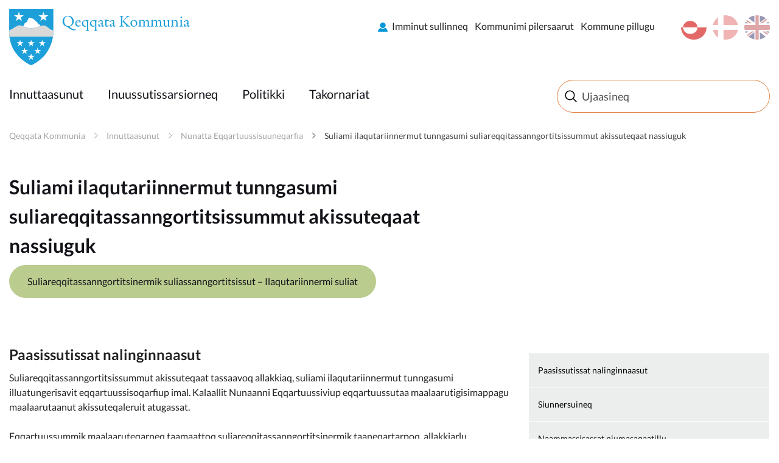

--- FILE ---
content_type: text/html; charset=utf-8
request_url: https://qeqqata.gl/emner/borger/politi_og_retsvaesen/landsret/send_ankesvarskrift_i_en_familieretlig_sag?sc_lang=kl-gl
body_size: 44207
content:



<!DOCTYPE html>
<html class="no-js">
    <head>
        <meta charset="utf-8" />
        <title>Suliami ilaqutariinnermut tunngasumi suliareqqitassanngortitsissummut akissuteqaat nassiuguk</title>
        <meta name="viewport" content="width=device-width, initial-scale=1.0, maximum-scale=1.0, minimum-scale=1.0, user-scalable=no">
            <meta name="title" content="Suliami ilaqutariinnermut tunngasumi suliareqqitassanngortitsissummut akissuteqaat nassiuguk" />
    <meta name="description" content="Beskrivelse" />
    <meta property="og:title" content="Suliami ilaqutariinnermut tunngasumi suliareqqitassanngortitsissummut akissuteqaat nassiuguk" />
    <meta property="og:url" content="https://qeqqata.gl/emner/borger/politi_og_retsvaesen/landsret/send_ankesvarskrift_i_en_familieretlig_sag?sc_lang=kl-gl" />
    <meta property="og:site_name" content="Qeqqata Kommunia" />
    <meta property="og:type" content="article" />
    <meta property="og:updated_time" content="2026-01-22T03:29:06.0000000Z" />
    <meta property="og:description" content="Beskrivelse" />
    <meta property="og:image" content="https://qeqqata.gl/resources/images/opengraph_default_image_klgl.png" />

        
        <!-- Remove no-js enable html5 elements -->
        <script type="text/javascript">
            //Clear no-js
            document.getElementsByTagName('html')[0].className = document.getElementsByTagName('html')[0].className.replace('no-js','');
            //Enable html5 elements in IE
            'article aside footer header nav section time'.replace(/\w+/g,function(n){document.createElement(n)});
        </script>
        <link rel="stylesheet" href="/resources/midt/css/styles.css?v=1_116_2957_0" />
        
        
            <link rel="stylesheet" href="/api/StyleConfigurator/StyleOverrideCss?revision=xbf25577470e84a7590b716288180618a" />

        
    </head>


<body class=" SynchronizedArticlePage">
    <svg viewBox="0 0 100 100" xmlns="http://www.w3.org/2000/svg" style="display: none"><symbol viewBox="0 0 50.5 50.5" id="airplane"><title>airplane</title><path class="a" d="M25.25,0A25.25,25.25,0,1,0,50.5,25.25,25.28,25.28,0,0,0,25.25,0Zm0,48.5A23.25,23.25,0,1,1,48.5,25.25,23.28,23.28,0,0,1,25.25,48.5Z"/><path class="a" d="M39.22,20.62l-2-.8A5.19,5.19,0,0,0,33,20l-5.86,2.9L19.72,14.5a.27.27,0,0,0-.33-.07L16.14,16l4.5,10-4.77,2.36-3.24-3.08a.12.12,0,0,0-.15,0L10.3,26.41a.12.12,0,0,0-.06.16l1.85,3.74h0l2.73,5.53,24.5-12.11A1.7,1.7,0,0,0,39.22,20.62Z"/></symbol><symbol viewBox="0 0 50.5 50.5" id="books"><title>books</title><path class="a" d="M25.25,50.5A25.25,25.25,0,1,1,50.5,25.25,25.28,25.28,0,0,1,25.25,50.5Zm0-48.5A23.25,23.25,0,1,0,48.5,25.25,23.28,23.28,0,0,0,25.25,2Z"/><rect class="a" x="12.97" y="17.94" width="6" height="18" rx="1" ry="1"/><rect class="a" x="20.97" y="11.94" width="6" height="24" rx="1" ry="1"/><rect class="a" x="30.1" y="14.94" width="6" height="21" rx="1" ry="1" transform="translate(-6.71 12.86) rotate(-20)"/></symbol><symbol viewBox="0 0 50.5 50.5" id="briefcase"><title>briefcase</title> <path class="a" d="M25.25,50.5A25.25,25.25,0,1,1,50.5,25.25,25.28,25.28,0,0,1,25.25,50.5Zm0-48.5A23.25,23.25,0,1,0,48.5,25.25,23.28,23.28,0,0,0,25.25,2Z"/><path class="a" d="M30.75,17.38h-2V15c0-1.15-.44-1.62-1.5-1.62h-5c-1,0-1.5.56-1.5,1.62v2.38h-2V15a3.26,3.26,0,0,1,3.5-3.62h5A3.3,3.3,0,0,1,30.75,15Z"/><path class="a" d="M36.75,25.38V19a2.31,2.31,0,0,0-2.5-2.62h-19A2.3,2.3,0,0,0,12.75,19v6.38"/><path class="a" d="M12.75,25.38V33c0,1.66.84,2.38,2.5,2.38h19c1.66,0,2.5-.73,2.5-2.38V25.38"/></symbol><symbol viewBox="0 0 50.5 50.5" id="business"><title>business</title> <path class="a" d="M25.25,50.5A25.25,25.25,0,1,1,50.5,25.25,25.28,25.28,0,0,1,25.25,50.5Zm0-48.5A23.25,23.25,0,1,0,48.5,25.25,23.28,23.28,0,0,0,25.25,2Z"/><path class="a" d="M12.07,15.45v20h15v-7h4v7h6v-17a.57.57,0,0,0-.84-.5l-9.16,5v-4.5a.57.57,0,0,0-.84-.5l-9.16,5V15.45Z"/> </symbol><symbol viewBox="0 0 50.5 50.5" id="cogs"><title>cogs</title> <path class="a" d="M25.25,50.5A25.25,25.25,0,1,1,50.5,25.25,25.28,25.28,0,0,1,25.25,50.5Zm0-48.5A23.25,23.25,0,1,0,48.5,25.25,23.28,23.28,0,0,0,25.25,2Z"/><path class="a" d="M28.11,26.72l2.4.82,1.09-1.68-1.84-2A7.73,7.73,0,0,0,30.13,21l2.6-1.27-.42-2-3.13-.11a7.77,7.77,0,0,0-1.45-1.88l1.07-3.11-1.68-1.09L24.59,14a7.75,7.75,0,0,0-2-.32L21,10.5l-2,.42L19,14.45a7.75,7.75,0,0,0-1.69,1.1L14,14.42,12.9,16.1l2.24,2.41a7.77,7.77,0,0,0-.56,2.3l-2.81,1.37.42,2,2.89.1a7.7,7.7,0,0,0,1.49,2.45l-.88,2.55,1.68,1.09,1.85-1.72a7.71,7.71,0,0,0,3.12.67h0l1.07,2.19,2-.42.09-2.44A7.76,7.76,0,0,0,28.11,26.72Zm-6.63-9.36a4.2,4.2,0,1,1-3.24,5A4.21,4.21,0,0,1,21.48,17.36Z"/><path class="a" d="M34.88,36.95l1.51.05.29-1-1.44-.83a4,4,0,0,0-.19-1.21l1.26-1.18-.51-.92L34,32.33a4,4,0,0,0-.82-.63l.06-1.86-1-.29-.93,1.61a4,4,0,0,0-1,.1L29,29.92l-.92.51.45,1.67a4,4,0,0,0-.8.93L26.11,33l-.29,1,1.32.76a4,4,0,0,0,.09,1.48l-1,1,.51.92L28,37.76a4.05,4.05,0,0,0,1.29,1.08l0,1.28,1,.29.64-1.11.29,0a4.06,4.06,0,0,0,1.38-.25l.91,1,.92-.51L34,38.16A4,4,0,0,0,34.88,36.95Zm-5.82-2.32a2.2,2.2,0,1,1,1.51,2.72A2.19,2.19,0,0,1,29.06,34.63Z"/></symbol><symbol viewBox="0 0 50.5 50.5" id="cross"><title>cross</title> <path class="a" d="M25.25,50.5A25.25,25.25,0,1,1,50.5,25.25,25.28,25.28,0,0,1,25.25,50.5Zm0-48.5A23.25,23.25,0,1,0,48.5,25.25,23.28,23.28,0,0,0,25.25,2Z"/><polygon class="a" points="26.75 19.51 26.75 13.51 22.75 13.51 22.75 19.51 16.75 19.51 16.75 23.51 22.75 23.51 22.75 37.51 26.75 37.51 26.75 23.51 32.76 23.51 32.76 19.51 26.75 19.51"/></symbol><symbol viewBox="0 0 50.5 50.5" id="election"><title>election</title> <path class="a" d="M25.25,50.5A25.25,25.25,0,1,1,50.5,25.25,25.28,25.28,0,0,1,25.25,50.5Zm0-48.5A23.25,23.25,0,1,0,48.5,25.25,23.28,23.28,0,0,0,25.25,2Z"/><path class="a" d="M33.3,24.15v-13h-16v13h-4v12h24v-12Zm-14-11h12v17h-12Z"/><polygon class="a" points="27.74 16.93 25.57 19.1 23.4 16.93 22.39 17.93 24.57 20.1 22.39 22.27 23.4 23.27 25.57 21.1 27.74 23.27 28.74 22.27 26.57 20.1 28.74 17.93 27.74 16.93"/></symbol><symbol viewBox="0 0 50.5 50.5" id="entertainment"><title>entertainment</title> <path class="a" d="M25.25,0A25.25,25.25,0,1,0,50.5,25.25,25.28,25.28,0,0,0,25.25,0Zm0,48.5A23.25,23.25,0,1,1,48.5,25.25,23.28,23.28,0,0,1,25.25,48.5Z"/><rect class="a" x="28.93" y="23.11" width="2" height="2"/><rect class="a" x="33.93" y="23.11" width="2" height="2"/><path class="a" d="M37.93,17.11h-11v-2a2,2,0,0,0-2-2h-11a2,2,0,0,0-2,2v11a7.49,7.49,0,0,0,13.07,5,7.5,7.5,0,0,0,14.93-1v-11A2,2,0,0,0,37.93,17.11Zm-17,2h2v2h-2Zm-5,0h2v2h-2Zm5,9h-3a3,3,0,0,1-2.75-3h1.5c0,.69.56,1,1.25,1h3c.69,0,1.25-.31,1.25-1h1.5A3,3,0,0,1,20.93,28.11Zm17,2a5.5,5.5,0,0,1-11,0v-11h11Z"/><path class="a" d="M30.93,30.11h3c.69,0,1.25.31,1.25,1h1.5a3,3,0,0,0-2.75-3h-3a3,3,0,0,0-2.75,3h1.5C29.68,30.42,30.24,30.11,30.93,30.11Z"/></symbol><symbol viewBox="0 0 50.5 50.5" id="fish"><title>fish</title> <path class="a" d="M25.25,50.5A25.25,25.25,0,1,1,50.5,25.25,25.28,25.28,0,0,1,25.25,50.5Zm0-48.5A23.25,23.25,0,1,0,48.5,25.25,23.28,23.28,0,0,0,25.25,2Z"/><path class="a" d="M40.16,18.48c-3,.06-5.4,4-5.4,4v.14a15.47,15.47,0,0,0-12-5.24A14.81,14.81,0,0,0,9.66,24.69a.63.63,0,0,0,.06.63,14.66,14.66,0,0,0,13.07,7.33,15.49,15.49,0,0,0,12-5.24v.14s2.4,3.92,5.4,3.92a37,37,0,0,1-1.15-7A23.07,23.07,0,0,1,40.16,18.48ZM17,26.43a2,2,0,1,1,2-2A2,2,0,0,1,17,26.43Z"/><path class="a" d="M23.61,32.6l2.5,2.66a.66.66,0,0,0,1.15-.45V32.14a.66.66,0,0,0-.66-.66h-2.5A.66.66,0,0,0,23.61,32.6Z"/><path class="a" d="M23.61,17.37l2.5-2.66a.66.66,0,0,1,1.15.45v2.66a.66.66,0,0,1-.66.66h-2.5A.66.66,0,0,1,23.61,17.37Z"/></symbol><symbol viewBox="0 0 50.5 50.5" id="house"><title>house</title> <path class="a" d="M25.25,50.5A25.25,25.25,0,1,1,50.5,25.25,25.28,25.28,0,0,1,25.25,50.5Zm0-48.5A23.25,23.25,0,1,0,48.5,25.25,23.28,23.28,0,0,0,25.25,2Z"/><path class="a" d="M35.81,22.35,25.89,11a1.27,1.27,0,0,0-2,0L13.45,22.35c-.22.25-.7.58-.7.92V34.1c0,.76,1.42,1.22,2.18,1.22H35.18c.76,0,.57-.46.57-1.22V23.27C35.75,22.93,36,22.61,35.81,22.35Zm-14.05,6h-4v-4h4Zm9,0h-4v-4h4Z"/><rect class="a" x="30.25" y="12" width="3" height="8" rx="0.96" ry="0.96"/></symbol><symbol viewBox="0 0 50.5 50.5" id="law"><title>law</title> <path class="a" d="M25.25,50.5A25.25,25.25,0,1,1,50.5,25.25,25.28,25.28,0,0,1,25.25,50.5Zm0-48.5A23.25,23.25,0,1,0,48.5,25.25,23.28,23.28,0,0,0,25.25,2Z"/><path class="a" d="M37.43,16.88H13.31a.5.5,0,0,1-.5-.5V13.31a.5.5,0,0,1,.42-.49l12.56-1.92h.16l11.57,1.92a.5.5,0,0,1,.42.49v3.08A.5.5,0,0,1,37.43,16.88Z"/><rect class="a" x="12.65" y="33.25" width="25.13" height="4" rx="0.5" ry="0.5"/><rect class="a" x="14.87" y="19.38" width="2.75" height="11.38"/><rect class="a" x="20.95" y="19.38" width="2.75" height="11.38"/><rect class="a" x="27.04" y="19.38" width="2.75" height="11.38"/><rect class="a" x="33.12" y="19.38" width="2.75" height="11.38"/></symbol><symbol viewBox="0 0 50.5 50.5" id="lock"><title>lock</title><path class="a" d="M32.25,21V18c0-2.18-1.08-4.77-3-5.86-5.45-3.16-11,.7-11,5.86v3h-1a2,2,0,0,0-2,2V34a2,2,0,0,0,2,2h16a2,2,0,0,0,2-2V23a2,2,0,0,0-2-2Zm-11-3c0-3.08,3.47-5.34,6.71-3.09A4.14,4.14,0,0,1,29.25,18v3h-8Z"/><path class="a" d="M25.25,50.5A25.25,25.25,0,1,1,50.5,25.25,25.28,25.28,0,0,1,25.25,50.5Zm0-48.5A23.25,23.25,0,1,0,48.5,25.25,23.28,23.28,0,0,0,25.25,2Z"/></symbol><symbol viewBox="0 0 50.5 50.5" id="medical"><title>medical</title><path class="a" d="M25.25,0A25.25,25.25,0,1,0,50.5,25.25,25.28,25.28,0,0,0,25.25,0Zm0,48.5A23.25,23.25,0,1,1,48.5,25.25,23.28,23.28,0,0,1,25.25,48.5Z"/><polygon class="a" points="28.5 13.74 21.5 13.74 21.5 21.74 13.5 21.74 13.5 28.74 21.5 28.74 21.5 37.74 28.5 37.74 28.5 28.74 37.5 28.74 37.5 21.74 28.5 21.74 28.5 13.74"/></symbol><symbol viewBox="0 0 50.5 50.5" id="people"><title>people</title><path class="a" d="M36,29.43l-1.22.88-1.08,9.18h-6l-2-10V26c0-1.75-.86-3.62-2-3.85l1.17-2.34c.66-1.5,1.4-2.48,2.86-2.48H33a3.54,3.54,0,0,1,3.53,3.53v7.09A2.34,2.34,0,0,1,36,29.43ZM30.38,15.54A3.53,3.53,0,1,1,33.91,12,3.53,3.53,0,0,1,30.38,15.54ZM21.67,33.22l-.78,6.43H15.63l-1-6.43-1.1-1.12a2.89,2.89,0,0,1-.81-1.8V25.94c0-1.65,1.14-2.46,2.78-2.46h5.29A2.34,2.34,0,0,1,23.22,26V30.3a2.6,2.6,0,0,1-.46,1.8ZM18.14,21.72a2.65,2.65,0,1,1,2.65-2.65A2.65,2.65,0,0,1,18.14,21.72Z"/><path class="a" d="M25.25,50.5A25.25,25.25,0,1,1,50.5,25.25,25.28,25.28,0,0,1,25.25,50.5Zm0-48.5A23.25,23.25,0,1,0,48.5,25.25,23.28,23.28,0,0,0,25.25,2Z"/></symbol><symbol viewBox="0 0 50.5 50.5" id="selfservices"><title>selfservices</title> <style type="text/css"> .st0{fill:#EAECEE;} .st1{fill:#31495B;} .st2{fill:#EAECEE;stroke:#31495B;stroke-miterlimit:10;} .st3{fill:#FFFFFF;} .st4{fill:#465C6C;} .st5{fill-rule:evenodd;clip-rule:evenodd;fill:#31495B;} .st6{fill:#D6DBDE;} .st7{fill-rule:evenodd;clip-rule:evenodd;fill:none;stroke:#31495B;stroke-miterlimit:10;} .st8{fill:#42205D;} .st9{fill:#522E80;} .st10{fill:#63389B;} .st11{fill:#83929D;} .st12{fill:#FBB03B;} .st13{fill:#FBB84F;} .st14{fill:#E6E6E6;} .st15{fill:#F2F2F2;} .st16{fill:#D21034;} .st17{fill:#D00C33;} .st18{fill:none;stroke:#31495B;stroke-miterlimit:10;} .st19{fill:#98A4AD;} .st20{opacity:0.2;fill:url(#SVGID_1_);} .st21{fill:none;stroke:#FFFFFF;stroke-miterlimit:10;} .st22{fill:#44596A;} .st23{fill:#5A6D7C;} .st24{opacity:0.1;fill:#31495B;} .st25{opacity:0.2;fill:url(#SVGID_2_);} .st26{opacity:0.2;fill:url(#SVGID_3_);} .st27{fill:#FFF7EB;} .st28{fill:none;stroke:#FFFFFF;stroke-width:2;stroke-miterlimit:10;} .st29{fill:none;stroke:#98A4AD;stroke-miterlimit:10;} .st30{opacity:0.2;fill:#FFFFFF;} .st31{opacity:0.8;fill:#FFFFFF;} .st32{opacity:0.2;fill:url(#SVGID_4_);} .st33{opacity:0.2;fill:url(#SVGID_5_);} .st34{opacity:0.2;fill:url(#SVGID_6_);} .st35{opacity:0.2;fill:url(#SVGID_7_);} .st36{opacity:0.2;fill:url(#SVGID_8_);} .st37{fill:none;stroke:#506473;stroke-width:2;stroke-miterlimit:10;} .st38{fill:#506473;} .st39{fill:none;stroke:#506473;stroke-width:3.6;stroke-miterlimit:10;} .st40{fill:none;stroke:#506473;stroke-width:1.8857;stroke-miterlimit:10;} .st41{fill:#506474;} .st42{opacity:0.2;fill:url(#SVGID_9_);} .st43{opacity:0.2;fill:url(#SVGID_10_);} .st44{opacity:0.4;fill:#FFFFFF;} .st45{opacity:0.2;fill:url(#SVGID_11_);} .st46{opacity:0.2;fill:url(#SVGID_12_);} .st47{opacity:0.2;fill:url(#SVGID_13_);} .st48{opacity:0.2;fill:url(#SVGID_14_);} .st49{fill:#1D9FDA;} .st50{fill:#D9D9D9;} .st51{opacity:0.2;fill:url(#SVGID_15_);} .st52{fill:#506473;stroke:#506473;stroke-width:2;stroke-miterlimit:10;} .st53{fill:#FFFFFF;stroke:#506473;stroke-width:2;stroke-miterlimit:10;} .st54{fill:#506473;stroke:#506473;stroke-width:2.6515;stroke-miterlimit:10;} .st55{fill:none;stroke:#506473;stroke-width:2.6515;stroke-miterlimit:10;} .st56{fill:none;stroke:#FFFFFF;stroke-width:1.5;stroke-miterlimit:10;} .st57{fill:none;stroke:#506473;stroke-width:1.5;stroke-miterlimit:10;} .st58{fill:none;stroke:#000000;stroke-miterlimit:10;} .st59{opacity:0.2;fill:url(#SVGID_16_);} .st60{display:none;} .st61{display:inline;fill:#00FF00;} </style>  <g id="selfservices-Graphics"> <g> <path class="st12" d="M25.2,0C11.3,0,0,11.3,0,25.2s11.3,25.2,25.2,25.2s25.2-11.3,25.2-25.2S39.2,0,25.2,0z M25.2,48.5
			C12.4,48.5,2,38.1,2,25.2S12.4,2,25.2,2s23.2,10.4,23.2,23.2S38.1,48.5,25.2,48.5z"/> <circle class="st12" cx="24.9" cy="19.1" r="6"/> <path class="st12" d="M35.9,38.8c-0.2-5.9-5-10.7-11-10.7c-5.8,0-10.5,4.5-11,10.2c3,2.6,7,4.2,11.3,4.2
			C29.3,42.5,33,41.1,35.9,38.8z"/> </g> </g>  </symbol><symbol viewBox="0 0 50.5 50.5" id="social"><title>social</title><path class="a" d="M25.25,50.5A25.25,25.25,0,1,1,50.5,25.25,25.28,25.28,0,0,1,25.25,50.5Zm0-48.5A23.25,23.25,0,1,0,48.5,25.25,23.28,23.28,0,0,0,25.25,2Z"/><path class="a" d="M33.21,12l-4.5,4.67-2.46,2.46-1-1L21.52,16.9,17.3,12,7.3,22l4,4,4,4-.59.59v2.83L16.34,35h.41v1.41L18.34,38h1.41v.41L21.34,40h1.83l.59-.59L25.34,41h1.83l8.49-8.49,1-4L39.21,26l4-4Zm-19,14.09L22,19.16l2.23.74,4.54,4.54v1.17l-.07.07-5-4L19,26.32l-2.29,2.29Zm20.64,1.45-1,4L26.34,39h-.17l-.41-.41V37.44l1.71-1.71,1-1L27,33.32l-1,1-2.29,2.29L22.34,38h-.17l-.41-.41V36.44l2.71-2.71,1-1L24,31.32l-1,1-3.29,3.29-.41.41h-.17l-.41-.41V34.44l3.71-3.71L21,29.32,17.34,33h-.17l-.41-.41V31.44l3.68-3.68,3.69-3.16,4.71,3.77,1.93-1.93V23.62l-3-3v-.17l1-1,7.5,6.67Z"/></symbol><symbol viewBox="0 0 50.5 50.5" id="tax"><title>tax</title> <path class="a" d="M25.25,50.5A25.25,25.25,0,1,1,50.5,25.25,25.28,25.28,0,0,1,25.25,50.5Zm0-48.5A23.25,23.25,0,1,0,48.5,25.25,23.28,23.28,0,0,0,25.25,2Z"/><path class="a" d="M1.06,27.46a1.19,1.19,0,0,1,.75-.22l6.2.32a1.22,1.22,0,0,1,.64.32.87.87,0,0,1,.24.64L8.1,38.45a1,1,0,0,1-.28.66,1,1,0,0,1-.68.22H5.5m34.39-7.95q1,1.19-.64,2.78a32.5,32.5,0,0,1-4.85,3.14,25,25,0,0,1-5.49,2.58q-1,.24-7-.72t-8-1.43a3.14,3.14,0,0,0-2.54,1c-.16.21-.29.28-.4.2a.53.53,0,0,1-.2-.24.63.63,0,0,1,0-.2q.08-1.43.32-5.25t.32-5c0-.32.26-.5.79-.56h.16a48.79,48.79,0,0,1,6.36-.79,20.38,20.38,0,0,1,3.66.71Q24.71,28.28,27,29l2.5.8a1.19,1.19,0,0,1,.79.72,1.29,1.29,0,0,1-.12,1.19,2,2,0,0,1-1.39.88,7.8,7.8,0,0,1-3.14.16q-1.63-.24-2.94-.48t-1.31-.08q0,1,2.94,1.59a14.76,14.76,0,0,0,5.17.32A25.39,25.39,0,0,0,38,31.13,1.38,1.38,0,0,1,39.89,31.37ZM38.25,17.65a8.19,8.19,0,0,1-8.2,8.2,8,8,0,0,1-5.83-2.4,7.85,7.85,0,0,1-2.43-5.8,8,8,0,0,1,2.43-5.83A8,8,0,0,1,30,9.39a7.86,7.86,0,0,1,5.8,2.43A8,8,0,0,1,38.25,17.65ZM26.44,20.31V14.23H27.6v3.23L29,15.91H30.4l-1.51,1.61,1.61,2.8H29.25l-1.11-2-.54.57v1.41Zm5.67-2.8A3.54,3.54,0,0,0,32,19.06v1.25H30.8v-4.4h1.08v.63h.05a2.52,2.52,0,0,1,1.59-.64v1A2,2,0,0,0,32.1,17.51ZM34,20.29H32.81V19.12H34Zm2.39-2.64A6.33,6.33,0,0,0,30,11.33a6.33,6.33,0,0,0-6.32,6.32A6.32,6.32,0,0,0,30,24a6.32,6.32,0,0,0,6.32-6.32Z"/></symbol></svg>
    <div class="mobile-menu">
        <span class="mobile-show--close"></span>
        

    <div class="language_switch clearfix">
        <ul class="language-picker">
                <li><a href="https://qeqqata.gl/english?sc_lang=en" class="en ">en</a></li> 
                <li><a href="https://qeqqata.gl/emner/borger/politi_og_retsvaesen/landsret/send_ankesvarskrift_i_en_familieretlig_sag?sc_lang=da" class="dk ">da</a></li> 
                <li><a href="https://qeqqata.gl/emner/borger/politi_og_retsvaesen/landsret/send_ankesvarskrift_i_en_familieretlig_sag?sc_lang=kl-gl" class="gl active">kl-GL</a></li> 
        </ul>
    </div>


    

        <nav class="primary-navigation">
                <ul class="root-menu depth1">
<li class=" SubjectPage">
    <a href="/emner/borger?sc_lang=kl-gl" >Innuttaasunut </a>
</li><li class=" SubjectPage">
    <a href="/emner/erhverv?sc_lang=kl-gl" >Inuussutissarsiorneq</a>
</li><li class=" SubjectPage">
    <a href="/emner/politik?sc_lang=kl-gl" >Politikki</a>
</li><li class=" SubjectPage">
    <a href="/emner/turisme?sc_lang=kl-gl" >Takornariat</a>
</li>    </ul>

        </nav>
        <nav class="secondary-navigation right">
                <ul class="root-menu depth1">
<li class=" externallink selvbetjening">
    <a href="https://www.sullissivik.gl/My-Page?sc_lang=kl-GL&amp;mupid=Qeqqata"  target=_blank>Imminut sullinneq</a>
</li><li class=" SubjectSubPage">
    <a href="/emner/om_kommunen/kommuneplanen?sc_lang=kl-gl" >Kommunimi pilersaarut</a>
</li><li class=" SubjectPage">
    <a href="/emner/om_kommunen?sc_lang=kl-gl" >Kommune pillugu</a>
</li>    </ul>

        </nav>
        
    </div>
    <div class="content-container">
        <header class="page-header">
            <div class="row">
                <div class="mobile-show--menu columns"></div>
                <div class="small-8 large-4 small-offset-4 large-offset-0 column">
                    <a href="/?sc_lang=kl-GL" class="logo mobile-logo" style="background-image: url('/-/media/qeqqata/logo/frontpage/logomobile_qeqqata.svg')"></a>
<a href="/?sc_lang=kl-GL" class="logo" style="background-image: url('/-/media/qeqqata/logo/frontpage/logo_qeqqata.svg')"></a>
                </div>
                <div class="small-10 medium-8 column service-box">
                    <div class="login right" style="margin: 25px 0 45px 25px">
                        
                    </div>
                    

    <div class="language_switch clearfix">
        <ul class="language-picker">
                <li><a href="https://qeqqata.gl/english?sc_lang=en" class="en ">en</a></li> 
                <li><a href="https://qeqqata.gl/emner/borger/politi_og_retsvaesen/landsret/send_ankesvarskrift_i_en_familieretlig_sag?sc_lang=da" class="dk ">da</a></li> 
                <li><a href="https://qeqqata.gl/emner/borger/politi_og_retsvaesen/landsret/send_ankesvarskrift_i_en_familieretlig_sag?sc_lang=kl-gl" class="gl active">kl-GL</a></li> 
        </ul>
    </div>


    

                    <nav class="secondary-navigation right">
                            <ul class="root-menu depth1">
<li class=" externallink selvbetjening">
    <a href="https://www.sullissivik.gl/My-Page?sc_lang=kl-GL&amp;mupid=Qeqqata"  target=_blank>Imminut sullinneq</a>
</li><li class=" SubjectSubPage">
    <a href="/emner/om_kommunen/kommuneplanen?sc_lang=kl-gl" >Kommunimi pilersaarut</a>
</li><li class=" SubjectPage">
    <a href="/emner/om_kommunen?sc_lang=kl-gl" >Kommune pillugu</a>
</li>    </ul>

                    </nav>
                </div>
            </div>
            <div class="navbar">
                <div class="row">
                    <div class="small-12 medium-9 column ">
                        <nav class="primary-navigation" id="desktopNav">
                                <ul class="root-menu depth1">
<li class=" SubjectPage">
    <a href="/emner/borger?sc_lang=kl-gl" >Innuttaasunut </a>
</li><li class=" SubjectPage">
    <a href="/emner/erhverv?sc_lang=kl-gl" >Inuussutissarsiorneq</a>
</li><li class=" SubjectPage">
    <a href="/emner/politik?sc_lang=kl-gl" >Politikki</a>
</li><li class=" SubjectPage">
    <a href="/emner/turisme?sc_lang=kl-gl" >Takornariat</a>
</li>    </ul>

                        </nav>
                    </div>
                    <div class="small-12 medium-12 large-3 column">
                        <div class="search">
                            <form method="GET" action="/soeg?sc_lang=kl-gl" id="globalSearchFormTop">
    <input type="text" id="globalSearchQueryTop" name="query" data-search-suggestion-url="https://qeqqata.gl/api/globalsearch/autocomplete?sc_lang=kl-GL&amp;query=" placeholder="Ujaasineq" autocomplete="off"/>
    <div class="suggested-search-list"></div>
</form>
<!--<span class="spacer" data-search-spacer></span>-->
                        </div>
                    </div>
                </div>
            </div>
            <div class="menuOverlay"></div>
        </header>
        <!-- /page-header -->

        


    <section class="no-padding breadcrumbsContainer">
        <div class="row">
            <div class="medium-12 columns">
                <nav class="breadcrumbs">
                        <a href="/?sc_lang=kl-gl" class="">Qeqqata Kommunia</a>
                        <a href="/emner/borger?sc_lang=kl-gl" class="">Innuttaasunut </a>
                        <a href="/emner/borger/politi_og_retsvaesen/landsret?sc_lang=kl-gl" class="">Nunatta Eqqartuussisuuneqarfia</a>
                        <a href="/emner/borger/politi_og_retsvaesen/landsret/send_ankesvarskrift_i_en_familieretlig_sag?sc_lang=kl-gl" class="">Suliami ilaqutariinnermut tunngasumi suliareqqitassanngortitsissummut akissuteqaat nassiuguk</a>
                </nav>
            </div>
        </div>
    </section>


        <section class="primary-section  "  >
    <div class="row">
        <div class="medium-8 columns">
                <h1 class="header page-header">Suliami ilaqutariinnermut tunngasumi suliareqqitassanngortitsissummut akissuteqaat nassiuguk</h1> 
        <a href="https://www.sullissivik.gl/Forms/Landsret_Ankesvarskrift_familieretlig_sag?articleId=%7b7FB4F4C0-480D-40AE-8118-7BC48E65EC60%7d&amp;sc_lang=kl-GL&amp;mupid=Qeqqata" target="_blank" class="btn cta" data-register-click-url="https://qeqqata.gl/api/CallToAction/RegisterCallToActionClick?callToActionId=%7bD2CF3096-85CB-4212-A365-B2291C58E371%7d&amp;sc_lang=kl-GL">Suliareqqitassanngortitsinermik suliassanngortitsissut – Ilaqutariinnermi suliat</a>

        </div>
        <div class="medium-4 columns">
            
        </div>
    </div>
</section>

<section>
    <div class="row">
        <div class="medium-8 columns">
    <h3 id="sbookmark1" data-magellan-destination="sbookmark1">Paasissutissat nalinginnaasut<a name="sbookmark1">&nbsp;</a></h3>
<div class="content">
    <p>Suliareqqitassanngortitsissummut akissuteqaat tassaavoq allakkiaq, suliami ilaqutariinnermut tunngasumi illuatungerisavit eqqartuussisoqarfiup imal. Kalaallit Nunaanni Eqqartuussiviup eqqartuussutaa maalaarutigisimappagu maalaarutaanut akissuteqaleruit atugassat.<br>
<br>
Eqqartuussummik maalaaruteqarneq taamaattoq suliareqqitassanngortitsinermik taaneqartarpoq, allakkiarlu illuatungerisavit suliareqqitassanngortitsinermini atorsimasaa suliareqqitassanngortitsissummik taaneqartarpoq.<br>
<br>
Suliaq ilaqutariinnermut tunngasoq makkununnga tunngassuteqarsinnaavoq:
</p>
<ul>
    <li>avinneq</li>
    <li>averuserneq</li>
    <li>angajoqqaatut oqartussaassuseq</li>
    <li>meeqqap sumi najugaqarnissaa imaluunniit</li>
    <li>meeqqamik najorteqartarneq</li>
</ul>
<p>
<br>
Eqqartuussisoqarfiup imal. Kalaallit Nunaanni Eqqartuussiviup suliaq naqinneq &AElig; aallarniutigalugu normulersimappagu taava suliaq ilaqutariinnermut tunngasuusimassaaq.<br>
<br>
Suliat suut eqqartuussivinni suliarineqartarnerat pillugu uani paasisaqarnerusinnaavutit <a href="https://domstol.dk/gl/groenland/" target="_blank">www.eqqartuussivik.gl</a><br>
<br>
Eqqartuussisoqarfiup imal. Kalaallit Nunaanni Eqqartuussiviup eqqartuussutai Nunatta Eqqartuussisuuneqarfianut suliareqqitassanngortinneqartarput.</p>
</div>
    <h3 id="sbookmark2" data-magellan-destination="sbookmark2">Siunnersuineq<a name="sbookmark2">&nbsp;</a></h3>
<div class="content">
    <p>Eqqartuussisut kalluunnaveersaartuusussaagamik suliap pitsaanerpaamik qanoq ingerlanneqarsinnaanera pillugu siunnersorsinnaanngilaatsit. Taamaattumik suliassanngortitsiniaruit imaluunniit suliareqqitassanngortitsiniaruit kajumissaassavatsigit eqqartuussissuserisoq imaluunniit inatsisitigut siunnersuisarfik, IKIU, attavigissagit.<br>
<br>
Eqqartuussissuserisup IKIU-lluunniit misissuissussinnaavaatit naalagaaffiup akiligaanik eqqartuussissuserisulerneqarsinnaanersutit (fri proces) aamma periarfissatit allat pillugit siunnersorsinnaavaatit.<br>
<br>
<a href="http://www.ikiu.gl/" target="_blank">IKIU-p nittartagaa takuuk</a> (nutaami ammassaaq)<br>
<br>
<a href="http://www.advokatnoeglen.dk/sog.aspx?s=1&amp;fn=GL" target="_blank">Nunatsinni eqqartuussissuserisut allattorsimaffiat takuuk</a> (nutaami ammassaaq)</p>
</div>
    <h3 id="sbookmark3" data-magellan-destination="sbookmark3">Naammassisassat piumasaqaatillu<a name="sbookmark3">&nbsp;</a></h3>
<div class="content">
    <p>Kalaallit Nunaanni Eqqartuussiviup inerniliisimanera isumaqatigigukku akissuteqaammik nassiussisariaqanngilatit.<br>
<br>
Kalaallit Nunaanni Eqqartuussiviup inerniliisimanera <strong>isumaqatiginngikkukku</strong> akissuteqaammik nassiussaqassaatit, tassanilu allaaserissavat suliaq Nunatta Eqqartuussisuuneqarfiani qanoq inerneqartikkusunnerlugu.<br>
<br>
Suliap inernissaa pillugu kissaatit piumasaqaammik taaneqartarpoq. Suliareqqitassanngortitsissummut akissuteqaatit piumasaqaatinnik imalik Nunatta Eqqartuussisuuneqarfiata piffissaliussaa qaangiutsinnagu tiguneqareersimassaaq.<br>
<br>
Suliareqqitassanngortitsissummut akissuteqaatit tiguneqarsimanngippat Nunatta Eqqartuussisuuneqarfiata naatsorsuutigissavaa Kalaallit Nunaanni Eqqartuussiviup inerniliussaa isumaqataaffigigit.<br>
<br>
Kalaallit Nunaanni Eqqartuussiviup eqqartuussutaata allanngortinneqarnissaanik akissuteqarnissamut piffissaliussaq qaangiutereersoq piumasaqaateqassaguit Nunatta Eqqartuussisuuneqarfia akuersiteqqaassavat.<br>
<br>
<strong>Akissuteqarnermi piumasaqaatit</strong><br>
Suliareqqitassanngortitsissummut akissuteqaammut piumasaqaatit eqqartuussisarnermik inatsimmi aalajangersarneqarnikuupput. Immersugassaq quppernerup matuma qulaaniittoq atorukku ajunngitsumillu immersorsimagukku piumasaqaatit eqqartuussisarnermik inatsimmiittut eqqortissavatit.<br>
<br>
Suliareqqitassanngortitsissummut akissuteqaativit eqqortumik allannissaa uppernarsaatinillu tulluartunik eqqartuussisunut saqqummiussaqarnissat pingaaruteqarpoq.</p>
</div>
    <h3 id="sbookmark4" data-magellan-destination="sbookmark4">Akigititat<a name="sbookmark4">&nbsp;</a></h3>
<div class="content">
    <p>Suliani ilaqutariinnut tunngasuni eqqartuussivimmut akitsuummik akiliissanngilatit.</p>
</div>
    <h3 id="sbookmark5" data-magellan-destination="sbookmark5">Suliareqqitassanngortitsissummut akissuteqaat nassiuguk<a name="sbookmark5">&nbsp;</a></h3>
<div class="content">
    <p>Ilaqutariinnermut tunngasumi suliareqqitassanngortitsissummut akissuteqaat nassiussinnaavat internetikkut immersugassaq atorlugu.<br />
<br />
Tuugassaq sungaartoq, allakkat uku qulaatungaanniittoq, &rdquo;Suliami ilaqutariinnermut tunngasumi suliareqqitassanngortitsissummut akissuteqaat&rdquo; toorlugu immersugassaq takusinnaavat. Immersugassaq immersulerukku MitID atussavat.<br />
<br />
Immersugassaq iserfigigukku immersuinissannik ilitsersorneqassaatit.<br />
<br />
<strong>Maluginiaruk</strong><br />
Ilanngussat, eqqartuussisoqarfiup imal. Kalaallit Nunaanni Eqqartuussiviup suliamik suliaqarnerani atorneqarsimasut, nassiutissanngilatit. Taakku Nunatta Eqqartuussisuuneqarfianut eqqartuussivimmiit tunniunneqassapput.<br />
<br />
Ilanngussanik nutaanik saqqummiussaqarusukkuit taakku akissuteqaatinnut ilanngullugit nassiutissavatit.<br />
<br />
Immersugassaq immersoreerukku &rdquo;nassiuguk&rdquo; tuussavat. Taava akissuteqaatit Nunatta Eqqartuussisuuneqarfianut nassiunneqassaaq.</p>
</div>
    <h3 id="sbookmark6" data-magellan-destination="sbookmark6">Suliamik ingerlatseriaaseq<a name="sbookmark6">&nbsp;</a></h3>
<div class="content">
    <p>Nunatta Eqqartuussisuuneqarfiata suliareqqitassanngortitsissut illuatungeriit aappaaniit tiguguniuk suliami illuatungiusumut nassiutissavaa.<br>
<br>
Suliami ilaqutariinnermut tunngasumi akuusimaguit illuatungerisavillu eqqartuussisoqarfiup imal. Kalaallit Nunaanni Eqqartuussiviup eqqartuussutaa suliareqqitassanngortissimappagu Eqqartuussisuuneqarfimmiit attaveqarfigineqassaatit.<br>
<br>
Suliareqqitassanngortitsissut, illuatungerisavit Nunatta Eqqartuussisuuneqarfianut nassiussimasaa ilinnut nassiunneqassaaq, akissuteqarnissanullu piffissaliivigineqassaatit. Akissuteqaatit taanna suliareqqitassanngortitsissummut akissuteqaammik taaneqartarpoq.<br>
<br>
<strong>Piareersaataasumik eqqartuussineq</strong><br>
Nunatta Eqqartuussisuuneqarfiata suliareqqitassanngortitsissut tigusimaleruniuk aallarnisaataasumik eqqartuussinermut illuatungerisallu aggersassavaasi.<br>
<br>
Tamanna piareersaataasumik eqqartuussinermik taaneqartarpoq.<br>
<br>
Piareersaataasumik eqqartuussinermi makku paasinarsarneqassapput:
</p>
<ul>
    <li>Illuatungeriit suliaq qanoq inerneqartikkusunneraat (piumasaqaatit)</li>
    <li>Illuatungeriit isumaqatigiissinnaanersut</li>
    <li>Paasissutissanik allanik piniarnissaq pisariaqarnersoq</li>
    <li>Qaqugu inaarutaasumik eqqartuussisoqassanersoq</li>
    <li>Inaarutaasumik eqqartuussinermi videokkut peqataasoqassanersoq</li>
    <li>Illuatungeriit apeqqutigisinnaasaat</li>
</ul>
<p>
<br>
Piareersaataasumik eqqartuussinermi immikkut pingaaruteqarpoq paasiniassallugu angajoqqaat isumaqatigiissinnaanersut, suliami ilanngussanik allanik piniartoqassanersoq aamma suliaq qaqugu inaarutaasumik eqqartuussutigineqassanersoq.<br>
<br>
Ilanngussanik allanik piniartoqassappat kiap taakku piniassanerai aamma isumaqatigiissutigineqassaaq.<br>
<br>
Angajoqqaat meeqqat qanoq inneri pillugit piareersaataasumik eqqartuussinermi nassuiaateqassanngillat. Aatsaat inaarutaasumik eqqartuussisoqarnerani nassuiaateqartoqassaaq.<br>
<br>
<strong>Angajoqqaat isumaqatigiippata</strong><br>
Angajoqqaat suliami suliareqqitassanngortinneqartumi akerleriissutaasut eqqartuussuteqartoqartinnagu isumaqatigiissutigippatigit Nunatta Eqqartuussisuuneqarfiata suliaq inaarsassavaa.<br>
<br>
<strong>Eqqartuussutissamik isumaqatigiinniuteqarneq</strong><br>
Angajoqqaat isumaqatigiissinnaanngikkunik, piareersaataasumik eqqartuussinermi, eqqartuussutissamik isumaqatigiinniuteqarnermi nassuiaateqaqqinnissaminnut periarfissaqassapput.<br>
<br>
Ilanngussat suliap siullermik suliarineqarnerani saqqummiunneqarsimasut Nunatta Eqqartuussisuuneqarfiata pigivai, taamaattumillu siornatigut nassuiaataasimasut ilisimavai.<br>
<br>
Eqqartuussummik isumaqatigiinniuteqarnermi salliutillugit saqqummiunneqartussaapput ilanngussat nutaat kiisalu eqqartuussisoqarfiup imal. Kalaallit Nunaanni Eqqartuussiviup eqqartuussuteqarnerata kingorna susoqarsimanera pillugu paasissutissat.<br>
<br>
<strong>Eqqartuussutissamik isumaqatigiinniuteqarneq &ndash; qaqugu</strong><br>
Eqqartuussisoqarfik eqqartuussummik suliareqqitassanngortinneqartumik eqqartuussuteqartuussimappat nunap eqqartuussisuunera tullersortaaluunniit suliareqqitassanngortitsinermi eqqartuussuteqartuussaaq.<br>
<br>
Kalaallit Nunaanni Eqqartuussivik eqqartuussummik suliareqqitassanngortitamik eqqartuussuteqartuusimappat nunap eqqartuussisuunera eqqartuussisuunerillu marluk Danmarkimeersut eqqartuussisuussapput.<br>
<br>
Eqqartuussisuuneqarfik sulianik taamaattunik suliaqarnissamut ukiut tamaasa marloriarluni piffissaliisarpoq.<br>
Suliaq eqqartuussutigineqarnissaminut piareerpat eqqartuussutissamik angajoqqaat ilisimatinneqassapput isumaqatigiinniuteqarnissamut periarfissaq siullerpaaq pillugu.<br>
<br>
Eqqartuussutissamik isumaqatigiinniuteqarnissamut piareernermiit isumaqatigiinniuteqavinnissamut qaammatit pingasuniit arfinilinnut ingerlakkajuttarput.<br>
<br>
<strong>Nunatta Eqqartuussisuuneqarfiata eqqartuussutaa</strong><br>
Nunatta Eqqartuussisuuneqarfiata eqqartuussutini allanneqareeraangat aatsaat nalunaarutigisarpaa. Taamaattumik eqqartuussut aatsaat allanneqareerpat Nunatta Eqqartuussisuuneqarfiata aalajangiineranik angajoqqaat paasitinneqassapput.<br>
<br>
Eqqartuussutissamik isumaqatigiinniuteqarnerup naalernerani angajoqqaat paasitinneqassapput eqqartuussut qaqugu nassiunneqassasoq.<br>
<br>
Eqqartuussut amerlanertigut nassiunneqartarpoq isumaqatigiinniuteqarnermiit sap. akunnerata ataatsip ingerlanerani.</p>
</div>
    <h3 id="sbookmark7" data-magellan-destination="sbookmark7">Allannguutit<a name="sbookmark7">&nbsp;</a></h3>
<div class="content">
    <p>Eqqartuussut nalunaarutigineqareeraangat eqqartuussiviup eqqartuussuteqartuusup tunngavilersuut inerniliinerlu allanngortissinnaanngilai. Eqqartuussut taamaallaat eqqartuussivimmit qulliunerusumit allanngortinneqarsinnaavoq.<br>
<br>
Eqqartuussummi kukkulluni allattoqarsimappat eqqartuussiviup eqqartuussuteqartup kukkuneq paasineqarniariarpat iluarsissavaa.</p>
</div>
    <h3 id="sbookmark8" data-magellan-destination="sbookmark8">Piffissaliussat<a name="sbookmark8">&nbsp;</a></h3>
<div class="content">
    <p>Suliareqqitassanngortitsissut Nunatta Eqqartuussisuuneqarfianit tigugukku paasitinneqassaatit akissuteqaatit qaqugu kingusinnerpaamik tunniutissagit.<br>
<br>
Suliaq aallartinneqarpat pappiaqqanik tunniussinissamut piffissaliisoqassaaq. Aamma Nunatta Eqqartuussisuuneqarfiata eqqartuussinissat piffissaliivigisassavai.<br>
<br>
Piffissaliussat eqqortinngikkukkit imaluunniit eqqartuussinernut takkutinngitsooruit Nunatta Eqqartuussisuuneqarfiata suliaq paasissutissat tigoriikkani tunngavigalugit aalajangiivigisinnaavaa.</p>
</div>
    <h3 id="sbookmark9" data-magellan-destination="sbookmark9">Maalaaruteqarneq<a name="sbookmark9">&nbsp;</a></h3>
<div class="content">
    <p>Nunatta Eqqartuussisuuneqarfiata eqqartuussutai taamaallaat Ingerlatitseqqiinissamik Aalajangiisartut akuersissuteqarnerisigut Eqqartuussiviit Qullersaannut suliareqqitassanngortinneqarsinnaapput. Aatsaat suliaq tunngavimmigut pingaaruteqarpat Ingerlatitseqqiinissamik Aalajangiisartut akuersissuteqartarput.<br>
<br>
Suliaq tunngavimmigut pingaaruteqarsinnaavoq:
</p>
<ul>
    <li>apeqqut Eqqartuussiviit Qullersaata siornatigut suliarinikuunngisaanut tunngappat, aamma</li>
    <li>aalajangiineq allanut, suliami illuatungeriinnuunnaanngitsoq, pingaaruteqarsinnaappat</li>
</ul>
<p>
<br>
Nunatta Eqqartuussisuuneqarfiata eqqartuussutaa Eqqartuussiviit Qullersaannut ingerlatikkusukkukku qinnuteqaatit uunga nassiutissavat: Nunatta Eqqartuussisuuneqarfia, postboks 1040, 3900 Nuuk imaluunniit Procesbevillingsn&aelig;vnet Store Kongensgade 1-3, 2., <br>
1264 K&oslash;benhavn K<br>
<br>
Nunatta Eqqartuussisuuneqarfiata eqqartuussutaanik Eqqartuussiviit Qullersaannut suliareqqitassanngortitsinissaq pillugu akuersissuteqarnissamik qinnuteqaatit Nunatta Eqqartuussisuuneqarfianit imaluunniit Ingerlatitseqqiinissamik Aalajangiisartunit kingusinnerpaamik tiguneqareersimassaaq Nunatta Eqqartuussisuuneqarfiata eqqartuussuteqarneraniit sap. akunneri arfineq-pingasut qaangiunneranni. Qanga eqqartuussuteqarsimanera Nunatta Eqqartuussisuuneqarfiani eqqartuussutaani allaqqasarpoq.<br>
<br>
<a href="https://www.domstol.dk/procesbevillingsnaevnet/" target="_blank">Ingerlatitseqqiinissamik Aalajangiisartut nittartagaat takuuk</a> (nutaami ammassaaq)</p>
</div>
    <h3 id="sbookmark10" data-magellan-destination="sbookmark10">Lovgivning<a name="sbookmark10">&nbsp;</a></h3>
<div class="content">
    <p><a></a><a href="https://www.sullissivik.gl//-/media/sullissivik/blanketter-og-pdf/politi_og_retsvaesen/landsret/retsplejelovenlovbekendtgrelsefra13december2016dd3ae281d0be43a1b77f2e23fa299b7e.pdf">Kalaallit Nunaannut eqqartuussisarnermik inatsit nr. 305 ulloq 30/04/2008-meersoq</a> (kingusinnerusukkut allannguutitalik)<br>
<br>
<a></a><a href="https://www.sullissivik.gl//-/media/sullissivik/blanketter-og-pdf/politi_og_retsvaesen/landsret/anordning-om-forldreansvar_21730747-ce2c-44e1-8f0f-d5aa3fc70551.pdf">Angajoqqaat akisussaanerat pillugu inatsisip Kalaallit Nunaanni atuutilersinneqarnera pillugu peqqussut nr. 680 ulloq 6. juni 2016-imeersoq</a><br>
<br>
<a></a><a href="https://www.sullissivik.gl//-/media/sullissivik/blanketter-og-pdf/politi_og_retsvaesen/landsret/anordningnr307omgteskabc97f67139ff54c219f4d45d9b23362cb.pdf">Aappariilertarneq aappariikkunnaartarnerlu pillugit inatsisip Kalaallit Nunaanni  atuutilersinneqarnera pillugu peqqussut  nr. 307 ulloq 14. maj 1993-imeersoq</a> (kingusinnerusukkut allannguutitalik)</p>
</div>

        </div>
            <div class="medium-4 columns">
                    <div class="bookmark-menu magellan-container fixed" data-magellan-expedition="fixed">
        <dl class="sub-nav">
                <dd data-magellan-arrival="sbookmark1" class=""><a href="#sbookmark1">Paasissutissat nalinginnaasut</a></dd>
                <dd data-magellan-arrival="sbookmark2" class=""><a href="#sbookmark2">Siunnersuineq</a></dd>
                <dd data-magellan-arrival="sbookmark3" class=""><a href="#sbookmark3">Naammassisassat piumasaqaatillu</a></dd>
                <dd data-magellan-arrival="sbookmark4" class=""><a href="#sbookmark4">Akigititat</a></dd>
                <dd data-magellan-arrival="sbookmark5" class=""><a href="#sbookmark5">Suliareqqitassanngortitsissummut akissuteqaat nassiuguk</a></dd>
                <dd data-magellan-arrival="sbookmark6" class=""><a href="#sbookmark6">Suliamik ingerlatseriaaseq</a></dd>
                <dd data-magellan-arrival="sbookmark7" class=""><a href="#sbookmark7">Allannguutit</a></dd>
                <dd data-magellan-arrival="sbookmark8" class=""><a href="#sbookmark8">Piffissaliussat</a></dd>
                <dd data-magellan-arrival="sbookmark9" class=""><a href="#sbookmark9">Maalaaruteqarneq</a></dd>
                <dd data-magellan-arrival="sbookmark10" class=""><a href="#sbookmark10">Lovgivning</a></dd>
        </dl>
    </div>

            </div>
    </div>
</section>
    <section>
        <div class="row">
            <div class="medium-8 columns">
                    <div class="offices">
            <div class="office" data-office-id="{CBF882A2-18FC-4F3A-97FD-13BF8CDC7ADB}">
                <div class="head-office-contactinformation">
                    <strong>Nunatta Eqqartuussisuuneqarfia</strong><br />
Jens Kreutzmannip Aqq. 5<br />
3900 Nuuk<br />
<br />
Oqarasuaat: <a href="tel:+299363900" style="cursor:text; text-decoration:none;">36 39 00</a><br />
E-mail: <a href="mailto:">post@landsret.gl</a><br />
Nittartagaq: <a rel="noopener noreferrer" href="https://domstol.dk/gl/groenland/" target="_blank">www.domstol.gl</a><br class="t-last-br" />
                </div>
                <div class="settlement-selector-container">
               </div>
            </div>
            <div class="office" data-office-id="{E44DFDD9-F01F-4E09-880A-68692DD4631B}">
                <div class="head-office-contactinformation">
                    Ikiu: <a href="http://www.ikiu.gl/?lang=da" target="_blank">www.ikiu.gl</a><br>
Advokatn&oslash;glen: <a href="http://www.advokatnoeglen.dk" target="_blank">www.advokatnoeglen.dk</a><br>
Ingerlatitseqqiinissamik Aalajangiisartut: <a href="https://www.domstol.dk/procesbevillingsnaevnet/" target="_blank">www.domstol.dk/procesbevillingsnaevnet/</a><br>
                </div>
                <div class="settlement-selector-container">
               </div>
            </div>
        
    </div>


            </div>
                <div class="medium-4 columns">
                </div>
        </div>
    </section>

        

        <div id="page-footer" class="section no-padding page-footer-section">
    <footer class="page-footer row">

        <div class="column small-12 medium-12">
            <div class="row">
                    <div class="small-12 medium-6 large-3 columns">
    <h3 class="h3">Attaveqarfissaq</h3> 

<p><strong>Qeqqata Kommunia Sisimiut<br />
</strong>Makkorsip Aqq. 2<br />
Postboks 1014<br />
3911 Sisimiut</p>
<p>
<span></span></p>
<p><span><strong>Qeqqata Kommunia Maniitsoq<br />
</strong>Kuuttartoq B1077<br />
Postboks 100<br />
3912 Maniitsoq </span></p>
<p><span>E-mail <a href="mailto:qeqqata@qeqqata.gl">qeqqata@qeqqata.gl</a></span>
<span>Oqarasuaat (+299) 70 21 00</span></p>
<p><span style="display: inline !important;">CVR. NR. 31290945</span></p>
<p><span style="display: inline !important;"><a href="/-/media/qeqqata/pdf-filer/2024/qeqqata-kommunia--gln-gl-31-opd-051224.pdf">GLN (Global Location Number)</a></span> </p>
<p><span><br />
</span></p>
<div title="Google Translator Anywhere" class="itanywhere-activator" style="left: 0px; top: 0px; display: none;">&nbsp;</div>                    </div>
                    <div class="small-12 medium-6 large-3 columns">
    <h3 class="h3">Ammasarfia</h3> 

<p>Ammasarfiit ornigulluni oqarasuaatikkullu saaffiginninnernut atuupput.</p>
<p>Ataasinngorneq nal. 10:00 - 15:00<br />
Marlunngorneq nal. 10:00 - 15:00<br />
Pingasunngorneq Matoqqavoq<br />
Sisamanngorneq nal. 10:00 - 15:00<br />
Tallimanngorneq nal 10:00 - 15:00<br />
<br />
Weekendi matoqqavoq</p>
<p><strong>Nittartagaq atorlugu imminut sulligit, taamaasillutit tunuleriiaartut qaangerlugit imminut sullillutit.</strong></p>                    </div>
                    <div class="small-12 medium-6 large-3 columns">
        <h3 class="h3">Nittartakkap iluani iserfissat</h3>
        <ul class="linklist">
                <li>
                        <a href="/kontakt?sc_lang=kl-gl" class="OrganizationArchivePage " >Attavissaq</a>

                </li>
                <li>
                        <a href="/arrangementer?sc_lang=kl-gl" class="EventArchivePage " >Aaqqissuussat</a>

                </li>
                <li>
                        <a href="/emner/politik/politikker_planer/politikker/persondata-politik?sc_lang=kl-gl" class="SubjectSubPage " >Sulisoqarnermi politikki</a>

                </li>
                <li>
                        <a href="https://www.qeqqata.gl/ledige-stillinger?sc_lang=da" class=" " >Atorfiit allagarsiussat</a>

                </li>
                <li>
                        <a href="/emner/om_kommunen/webmail_medarbejder?sc_lang=kl-gl" class="ArticlePage " >Sulisut webmailiat</a>

                </li>
                <li>
                        <a href="https://get.teamviewer.com/qekom" class=" "  target=_blank>Teamviewer</a>

                </li>
        </ul>        
                    </div>
                    <div class="small-12 medium-6 large-3 columns">
        <h3 class="h3">Nittartakkap avataani iserfissat</h3>
        <ul class="linklist">
                <li>
                        <a href="http://inatsisit.gl" class=" "  target=_blank>Inatsisit</a>

                </li>
                <li>
                        <a href="https://www.nemid.nu/dk-da/" class=" " >NemID</a>

                </li>
                <li>
                        <a href="http://Sullissivik.gl" class=" " >Sullissivik.gl</a>

                </li>
        </ul>        
                    </div>
            </div>
        </div>
        
       
    </footer>
    
        <div class="cookie-disclaimer">
        <div class="row clearfix">
            <div class="small-12 column">
                Denne side bruger cookies for at gemme nogle informationer på din computer. <span class="btn cookie-accept-trigger">Acceptér</span> eller <a href="/cookies?sc_lang=kl-gl">læs mere her</a>.         
            </div>
        </div>
        
    </div>

</div>

        <!-- /page-footer -->
    </div>
    
<script src="https://cdnjs.cloudflare.com/polyfill/v3/polyfill.min.js?features=IntersectionObserver%2CIntersectionObserverEntry%2CArray.prototype.includes%2CArray.prototype.indexOf%2CArray.prototype.forEach%2CArray.from%2CObject.values%2Cfetch%2CmatchMedia%2Cviewport%2Csmoothscroll%2CCustomEvent%2CElement.prototype.closest%2CNodeList.prototype.forEach%2CElement.prototype.classList%2CResizeObserver"></script>
<script src="https://maps.googleapis.com/maps/api/js?key=AIzaSyDGDARmC0YsCSyVQcXQZbojXqMNJgamygw"></script>
<script src="/resources/midt/js/script.js?v=1_116_2957_0"></script>




    <script>
  (function(i,s,o,g,r,a,m){i['GoogleAnalyticsObject']=r;i[r]=i[r]||function(){
  (i[r].q=i[r].q||[]).push(arguments)},i[r].l=1*new Date();a=s.createElement(o),
  m=s.getElementsByTagName(o)[0];a.async=1;a.src=g;m.parentNode.insertBefore(a,m)
  })(window,document,'script','//www.google-analytics.com/analytics.js','ga');

  ga('create', 'UA-68009429-1', 'auto');
  ga('send', 'pageview');

</script>


    

</body>
</html>
